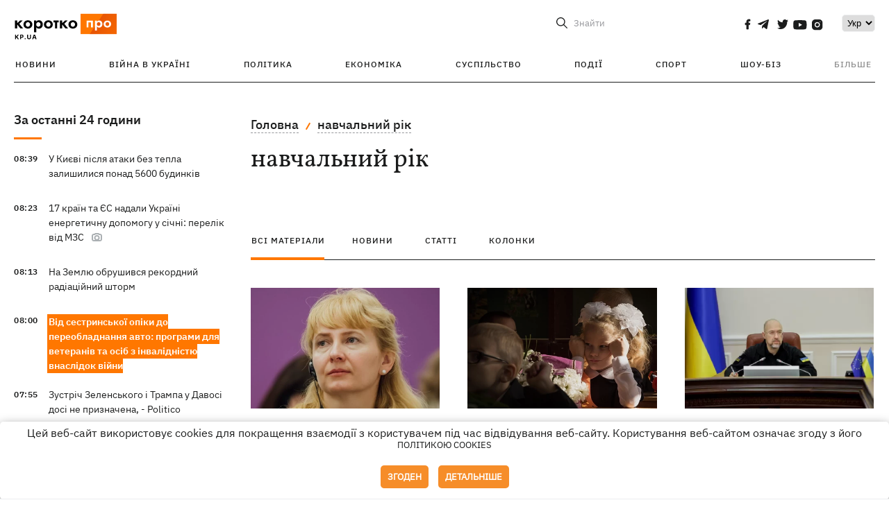

--- FILE ---
content_type: text/html; charset=UTF-8
request_url: https://kp.ua/ua/tag/3673/
body_size: 15902
content:
<!DOCTYPE html>
<html lang="uk">
            <head>
    <meta charset="UTF-8">
    <meta http-equiv="X-UA-Compatible" content="IE=edge">
    <meta name="viewport" content="width=device-width, initial-scale=1">
    <meta name="iua-site-verification" content="a1ffdeb377e59db8d563549272b66c43" />

    
        <title>навчальний рік. Всі публікації по темі навчальний рік на KP.UA</title>    <meta name="description" content="Актуальні публікації по темі навчальний рік. Стрічка всіх публікацій по тегу навчальний рік на kp.ua" class="js-meta" />        
    
                                        
                <link rel="canonical" href="https://kp.ua/ua/tag/3673/"><link rel="alternate" href="https://kp.ua/ua/tag/3673/" hreflang="uk-UA" />        
                <link rel="alternate" href="https://kp.ua/tag/3673/" hreflang="ru-UA">
        
                    
        
                
            
    <meta property='og:type' content='website'/>

<meta property='og:title' content="навчальний рік. Всі публікації по темі навчальний рік на KP.UA"/>
<meta name='twitter:title' content="навчальний рік. Всі публікації по темі навчальний рік на KP.UA">
    <meta property='og:description' content="Актуальні публікації по темі навчальний рік. Стрічка всіх публікацій по тегу навчальний рік на kp.ua"/>
    <meta name='twitter:description' content="Актуальні публікації по темі навчальний рік. Стрічка всіх публікацій по тегу навчальний рік на kp.ua">
<meta property="og:url" content="https://kp.ua/ua/tag" />
<meta property='og:site_name' content='KP.UA'/>
<meta name='twitter:card' content='summary_large_image'>
<meta name='twitter:site' content='@kp_ukraine'>
<meta name='twitter:creator' content='@kp_ukraine'>            
    <link rel="apple-touch-icon" sizes="180x180" href="/user/favicon/apple-touch-icon.png">
    <link rel="icon" type="image/png" sizes="192x192"  href="/user/favicon/android-chrome-192x192.png">
    <link rel="icon" type="image/png" sizes="512x512" href="/user/favicon/android-chrome-512x512.png">
    <link rel="icon" type="image/png" sizes="32x32" href="/user/favicon/favicon-32x32.png">
    <link rel="icon" type="image/png" sizes="16x16" href="/user/favicon/favicon-16x16.png">
    <link rel="icon" type="image/png" sizes="150x150" href="/user/favicon/mstile-150x150.png">
    <link rel="manifest" href="/user/favicon/site.webmanifest">


    <link rel="preload" href='/user/css/reset.css' as="style"/>
    <link rel="preload" href='/user/css/bn_membrana.css' as="style"/>
    <link rel="preload" href='/user/css/main-new-v7.css' as="style"/>
    <link rel="preload" href='/user/css/fix-v35.css' as="style"/>

    <link rel="stylesheet" href="/user/css/reset.css">
    <link rel="stylesheet" href='/user/css/bn_membrana.css'>
    <link rel="stylesheet" href="/user/css/main-new-v7.css">
    <link rel="stylesheet" href="/user/css/fix-v35.css">
        <script>
        function loadScripts() {
            var script1 = document.createElement('script');
            script1.src = "https://securepubads.g.doubleclick.net/tag/js/gpt.js";
            script1.async = true;
            document.head.appendChild(script1);

            var script2 = document.createElement('script');
            script2.src = "https://cdn.membrana.media/kpu/ym.js";
            script2.async = true;
            document.head.appendChild(script2);
        }
       setTimeout(loadScripts, 4500);
    </script>

    <script>
        window.yieldMasterCmd = window.yieldMasterCmd || [];
        window.yieldMasterCmd.push(function() {
            window.yieldMaster.init({
                pageVersionAutodetect: true
            });
        });
    </script>

    <script src="/user/js/kp_async_actions.js"></script>

    
    <script>
        var loadsrcscache = [];
        load_srcs = function(sources, callback) {
            loadsrcscache.push([sources, callback]);
        }
    </script>
   
   
</head>    
    <body>
        <div data-action="banners" data-place="41" data-page="30" class="sunsite_actions"></div>
        <div data-action="banners" data-place="46" data-page="30" class="sunsite_actions"></div>
        <div id="fb-root"></div>
        
        <!-- (C)2000-2014 Gemius SA - gemiusAudience / kp.ua / All -->
        <script type="text/javascript">
        <!--    //--><![CDATA[//><!--
            setTimeout(function() {
            var pp_gemius_identifier = '.WqVVKd0paG9gXEdrhpca2ZWj55NuYLCTbrLa7y1PXv.O7';
            // lines below shouldn't be edited
            function gemius_pending(i) { window[i] = window[i] || function () { var x = window[i + '_pdata'] = window[i + '_pdata'] || []; x[x.length] = arguments; }; };
            gemius_pending('gemius_hit'); gemius_pending('gemius_event'); gemius_pending('pp_gemius_hit'); gemius_pending('pp_gemius_event');
            (function (d, t) {
                try {
                    var gt = d.createElement(t), s = d.getElementsByTagName(t)[0], l = 'http' + ((location.protocol == 'https:') ? 's' : ''); gt.setAttribute('async', 'async');
                    gt.setAttribute('defer', 'defer'); gt.src = l + '://gaua.hit.gemius.pl/xgemius.js'; s.parentNode.insertBefore(gt, s);
                } catch (e) { }
            })(document, 'script');
            }, 3500);
            //--><!]]>
        </script>

        <div class="sbody 2">
                        
            <!-- Google tag (gtag.js) -->
                        <script>
                // Функция для загрузки скрипта Google Tag Manager
                function loadGoogleTag() {
                    var gtagScript = document.createElement('script');
                    gtagScript.src = "https://www.googletagmanager.com/gtag/js?id=G-59YTSG422H";
                    gtagScript.async = true;
                    document.head.appendChild(gtagScript);
                    window.dataLayer = window.dataLayer || [];
                    function gtag() { dataLayer.push(arguments); }
                    gtag('js', new Date());
                    gtag('set', 'linker', {
                        'domains': ['https://kp.ua']
                    });
                    gtag('config', 'G-59YTSG422H');
                }
                setTimeout(loadGoogleTag, 3500); 
            </script>

           
             <!-- Google tag end (gtag.js) -->
                        <script>
                // Функция для загрузки Google Analytics
                function loadGoogleAnalytics() {
                    (function (i, s, o, g, r, a, m) {
                        i['GoogleAnalyticsObject'] = r; i[r] = i[r] || function () {
                            (i[r].q = i[r].q || []).push(arguments)
                        }, i[r].l = 1 * new Date(); a = s.createElement(o),
                        m = s.getElementsByTagName(o)[0]; a.async = 1; a.src = g; m.parentNode.insertBefore(a, m)
                    })(window, document, 'script', 'https://www.google-analytics.com/analytics.js', 'ga');

                    ga('create', 'UA-2065037-1', 'auto');
                    ga('send', 'pageview');
                }

                setTimeout(loadGoogleAnalytics, 3500); 
            </script>
           

            <div id="comments_base_container"></div>
                                                                    <div data-action="banners" data-place="38" data-page="30" class="sunsite_actions"></div>
            

                                                                                                                                                                                                                                                                                                                                                                                                                                                                                                                                                                                                                                                                                                                                                                                                                                                                                                                                                                                                                                                                                                
                                
<header class="header">
    <div class="container">
        <div class="header__top">
            <div class="header__top__item">
                <a href="/ua/" class="header__logo" data-new="1">
                    <img width="155" height="80" src="/user/img/KP-logo_new.svg" alt="header kp logo">
                </a>
                                            </div>
            
            <div class="header__top__item">
                                                                                                                                        
                        
                                                                                                                                                
                        
                                                            
                
                                                                            <span class="lang_change_mobile" data-lset="1" data-link="/tag/3673/"></span>
                                                                                                        
                
                <form id="search-form" action="/ua/search/" class="header__search">
                    <div id="search-btn" class="header__search-btn"> <span>Знайти</span></div>
                    <input id="input-search" name="query" type="search" placeholder="Знайти">
                </form>   

                
                <div class="header__social bl">
                                            <a aria-label="social" class="facebook" href="https://www.facebook.com/kp.kyiv"></a>
                                            <a aria-label="social" class="telegram" href="https://telegram.me/kp_in_ua"></a>
                                            <a aria-label="social" class="twitter" href="https://twitter.com/korotko_pro"></a>
                                            <a aria-label="social" class="youtube" href="https://www.youtube.com/user/KievKp"></a>
                                            <a aria-label="social" class="instagram" href="https://www.instagram.com/korotko__pro/"></a>
                                    </div>

                                                        <div class="header__lang">
                        <label for="selectbox" style="border: none; padding: 0"></label><select aria-label="Select" id="selectbox" class="js-lang-switch">
                                                                                <option data-lset="1" value="/tag/3673/">Ру</option>
                                                                                                    <option data-lset="2" value="#" selected>Укр</option>
                                                
                        </select>
                    </div>
                
                <a class="menu-mob" id="butt1">
                    <input type="checkbox" id="checkbox1" class="checkbox1 visuallyHidden">
                    <label for="checkbox1" id="butt">
                        <div class="hamburger hamburger1">
                            <span class="bar bar1"></span>
                            <span class="bar bar2"></span>
                            <span class="bar bar3"></span>
                            <span class="bar bar4"></span>
                        </div>
                    </label>
                </a>
            </div>
        </div>
        
        <div class="header__mobil" id="menu_mobil" style="display: none">

            <div class="header__mobil__item">
                <div class="header__social">
                                            <a class="instagram" href="https://www.instagram.com/korotko__pro/" aria-label="social"><i class="fa fa-instagram" aria-hidden="true"></i></a>
                                            <a class="twitter" href="https://twitter.com/korotko_pro" aria-label="social"><i class="fa fa-twitter" aria-hidden="true"></i></a>
                                            <a class="facebook" href="https://www.facebook.com/kp.kyiv" aria-label="social"><i class="fa fa-facebook" aria-hidden="true"></i></a>
                                            <a class="telegram" href="https://telegram.me/kp_in_ua" aria-label="social"><i class="fa fa-telegram" aria-hidden="true"></i></a>
                                    </div>
                <div class="header__flex">
                    <div class="header__search">
                        <a href=""><i class="fa fa-search" aria-hidden="true"></i> <span>Знайти</span></a>
                    </div>
                                            <div class="header__lang">
                            <select id="selectbox1" class="js-lang-switch">
                                                                                    <option data-lset="1" value="/tag/3673/">Ру</option>
                                                                                                    <option data-lset="2" value="#" selected>Укр</option>
                                                
                            </select>
                        </div>
                                    </div>
            </div>

            <div class="header__mobil__item">
                <div class="header__mobil__rubric">Рубрики</div>
                                                 <ul>
                                    <li>
                        <a href="/ua/archive/">Новини</a>
                    </li>
                                    <li>
                        <a href="/ua/war-ukraine-2022/">Війна в Україні</a>
                    </li>
                                    <li>
                        <a href="/ua/politics/">Політика</a>
                    </li>
                                    <li>
                        <a href="/ua/economics/">Економіка</a>
                    </li>
                                            </ul>
                    <ul>
                                    <li>
                        <a href="/ua/life/">Суспільство</a>
                    </li>
                                    <li>
                        <a href="/ua/incidents/">Події</a>
                    </li>
                                    <li>
                        <a href="/ua/sport/">Спорт</a>
                    </li>
                                    <li>
                        <a href="/ua/culture/">Шоу-біз</a>
                    </li>
                                            </ul>
                    <ul>
                                    <li>
                        <a href="/ua/press/">Прес-центр</a>
                    </li>
                                                                    	               <li><a href="https://kp.ua/journal/pdf/archive/2022/">Архів номерів</a></li>
            
                                                </ul>
        
                            </div>

            <div class="header__mobil__item">
                <div class="header__mobil__rubric">Спец. теми</div>
                                                <ul>
                                    <li><a href="/ua/tag/6685/">Вакцинація</a></li>
                                    <li><a href="/ua/tag/1221/">Карантин</a></li>
                                    <li><a href="/ua/tag/1728/">Ринок праці</a></li>
                                    <li><a href="/ua/tag/12877/">Інтерв'ю</a></li>
                            </ul>
                    <ul>
                                    <li><a href="/ua/life/ukrainehistory/">Історія</a></li>
                                    <li><a href="/ua/tag/983/">Прогнози і гороскопи</a></li>
                                    <li><a href="/ua/tag/13434/">Спецпроекти</a></li>
                            </ul>
        
                            </div>

            <div class="header__mobil__item about">
                                                    <ul>
                                                    <li><a href="/ua/commercial">Реклама на сайті</a></li>
                                                    <li><a href="/ua/about/">Про нас</a></li>
                                                    <li><a href="/ua/agreements/">Угода з користувачем</a></li>
                                                                    </ul>
                                    <ul>
                                                    <li><a href="/ua/privacy-policy/">Політика конфіденційності</a></li>
                                                                            <li><a href="/ua/cookies-policy/">Політика використання cookies</a></li>
                                            </ul>
                            </div>

            
        </div>

        <div class="header__menu">
            <nav class="header__menu__box">
                <ul class="header__menu__list">
                                                                <li class="header__menu__item ">
                                                <a class="header__menu__link" href="/ua/archive/">Новини</a>
                                            </li>
                                    <li class="header__menu__item ">
                                                <a class="header__menu__link" href="/ua/war-ukraine-2022/">Війна в Україні</a>
                                            </li>
                                    <li class="header__menu__item ">
                                                <a class="header__menu__link" href="/ua/politics/">Політика</a>
                                            </li>
                                    <li class="header__menu__item ">
                                                <a class="header__menu__link" href="/ua/economics/">Економіка</a>
                                            </li>
                                    <li class="header__menu__item ">
                                                <a class="header__menu__link" href="/ua/life/">Суспільство</a>
                                            </li>
                                    <li class="header__menu__item ">
                                                <a class="header__menu__link" href="/ua/incidents/">Події</a>
                                            </li>
                                    <li class="header__menu__item ">
                                                <a class="header__menu__link" href="/ua/sport/">Спорт</a>
                                            </li>
                                    <li class="header__menu__item ">
                                                <a class="header__menu__link" href="/ua/culture/">Шоу-біз</a>
                                            </li>
                
                    
                                            <li id ='menu__show' class="header__menu__item">
                            <a class="header__menu__link" href="#">Більше</a>
                        </li>
                        <div id="menu-hidden" class="header__menu__hidden">
                            <ul class="header__menu__list">
                                                    <li class="header__menu__item">
                        <a class="header__menu__link" href="/ua/press/">Прес-центр</a>
                    </li>
                                <li class="header__menu__item">
                    <a class="header__menu__link" href="https://kp.ua/journal/pdf/archive/2022/">Архів номерів</a>
                </li>
            
                            </ul>
                        </div>
                                    </ul>
            </nav>
        </div>

    </div>
    </header>

<style>

    @media (max-width: 567px){
       .js-append-news.height .stream_mob_prj_banner .sunsite_actions[data-place="77"]{
        min-height: 308px;
       }
       .face iframe{
            width: 100%;
        }
    }
    
</style>
            <div class="container">
            <div class="content content__flex">
    <div class="content__base content-two">
        <div class="content__flex">
            <div class="content__news hide">
                
                                                                                                                                                                                                                                                                                                                                                                                                                                                                                                                                                                                                                                                                                                                                                                                                                                                                                                                                                                                                                                                                                                                                                                                                                                                                                                                                                                                                                                                                                                                                                                                                                                                                                                                    

                


    <div class="banner_project">
        <div data-action="banners" data-place="42" data-page="30" class="sunsite_actions"></div>
    </div>
<div class="content__news__box scroll">
    <div class="content__news__titles">
                                            <a href="/ua/archive/" class="content__news__title">
            За останні 24 години
        </a>
            </div>
    
            <div class="js-append-news " data-section="all">
                                                                                                                                                                                        <div class="content__news__item ">
                    <span class="content__time ">
                        08:39
                    </span>
                    <span class="content__block-text">
                        <a class="content__news__link" data-edit="724153,2890" href="/ua/incidents/a724153-u-kijevi-pislja-ataki-bez-tepla-zalishilisja-ponad-5600-budinkiv-">У Києві після атаки без тепла залишилися понад 5600 будинків </a>
                                                                                                                    </span>
                </div>
                                                
                <style>
                    @media (min-width: 768px) {
                        .nts-ad[data-ym-ad="KPU_ITC"] {display: none}
                    }
                </style>

                                
                                                                                                                                                                <div class="content__news__item ">
                    <span class="content__time ">
                        08:23
                    </span>
                    <span class="content__block-text">
                        <a class="content__news__link" data-edit="724152,2871" href="/ua/politics/a724152-17-krajin-ta-jes-nadali-ukrajini-enerhetichnu-dopomohu-u-sichni">17 країн та ЄС надали Україні енергетичну допомогу у січні: перелік від МЗС</a>
                                                                            <span class="photo-news"></span>
                                                                                            </span>
                </div>
                                                
                <style>
                    @media (min-width: 768px) {
                        .nts-ad[data-ym-ad="KPU_ITC"] {display: none}
                    }
                </style>

                                
                                                                                                                                                                <div class="content__news__item ">
                    <span class="content__time ">
                        08:13
                    </span>
                    <span class="content__block-text">
                        <a class="content__news__link" data-edit="724151,2898" href="/ua/life/a724151-na-zemlju-obrushivsja-rekordnij-radiatsijnij-shtorm">На Землю обрушився рекордний радіаційний шторм</a>
                                                                                                                    </span>
                </div>
                                                    <div class="stream_mob_prj_banner">
                        <div data-action="banners" data-place="50" data-page="30" class="sunsite_actions"></div>
                    </div>
                                
                <style>
                    @media (min-width: 768px) {
                        .nts-ad[data-ym-ad="KPU_ITC"] {display: none}
                    }
                </style>

                                
                                                                                                                                                                <div class="content__news__item  bgc">
                    <span class="content__time ">
                        08:00
                    </span>
                    <span class="content__block-text">
                        <a class="content__news__link" data-edit="723547,2898" href="/ua/life/a723547-vid-sestrinskoji-opiki-do-pereobladnannja-avto-prohrami-dlja-veteraniv-ta-osib-z-invalidnistju-vnaslidok-vijni">Від сестринської опіки до переобладнання авто: програми для ветеранів та осіб з інвалідністю внаслідок війни</a>
                                                                                                                    </span>
                </div>
                                                
                <style>
                    @media (min-width: 768px) {
                        .nts-ad[data-ym-ad="KPU_ITC"] {display: none}
                    }
                </style>

                                
                                                                                                                                                                <div class="content__news__item ">
                    <span class="content__time ">
                        07:55
                    </span>
                    <span class="content__block-text">
                        <a class="content__news__link" data-edit="724150,2871" href="/ua/politics/a724150-zustrich-zelenskoho-i-trampa-u-davosi-dosi-ne-priznachena-politico">Зустріч Зеленського і Трампа у Давосі досі не призначена, - Politico</a>
                                                                                                                    </span>
                </div>
                                                
                <style>
                    @media (min-width: 768px) {
                        .nts-ad[data-ym-ad="KPU_ITC"] {display: none}
                    }
                </style>

                                
                                                                                                                                                                <div class="content__news__item ">
                    <span class="content__time ">
                        07:28
                    </span>
                    <span class="content__block-text">
                        <a class="content__news__link" data-edit="724149,2898" href="/ua/life/a724149-viluchennja-4-ditej-z-rodini-v-irpini-cherez-pohane-zhitlo-u-sotssluzhbi-nadali-rozjasnennja">Вилучення 4 дітей з родини в Ірпіні через погане житло, - у соцслужбі надали роз’яснення</a>
                                                                                                                    </span>
                </div>
                                                
                <style>
                    @media (min-width: 768px) {
                        .nts-ad[data-ym-ad="KPU_ITC"] {display: none}
                    }
                </style>

                                    <div class="stream_mob_prj_banner">
                        <div data-action="banners" data-place="77" data-page="30" class="sunsite_actions"></div>
                    </div>
                                
                                                                                                                                                                <div class="content__news__item  bgc">
                    <span class="content__time ">
                        07:00
                    </span>
                    <span class="content__block-text">
                        <a class="content__news__link" data-edit="724126,2871" href="/ua/politics/a724126-roman-bezsmertnij-na-tli-hrenlandiji-ukrajina-lanka-shcho-utrimuje-dialoh-jevropi-ta-ssha">Роман Безсмертний: На тлі Гренландії Україна - ланка, що утримує діалог Європи та США</a>
                                                                            <span class="photo-news"></span>
                                                                                            </span>
                </div>
                                                
                <style>
                    @media (min-width: 768px) {
                        .nts-ad[data-ym-ad="KPU_ITC"] {display: none}
                    }
                </style>

                                
                                                                                                                                                                <div class="content__news__item ">
                    <span class="content__time ">
                        06:58
                    </span>
                    <span class="content__block-text">
                        <a class="content__news__link" data-edit="724148,2898" href="/ua/life/a724148-vnochi-ukrajintsi-miluvalis-poljarnim-sjajvom-v-jakikh-rehionakh-joho-bulo-vidno">Вночі українці милувались полярним сяйвом – в яких регіонах його було видно</a>
                                                                                                                    </span>
                </div>
                                                
                <style>
                    @media (min-width: 768px) {
                        .nts-ad[data-ym-ad="KPU_ITC"] {display: none}
                    }
                </style>

                                
                                                                                                                                                                <div class="content__news__item ">
                    <span class="content__time ">
                        06:32
                    </span>
                    <span class="content__block-text">
                        <a class="content__news__link" data-edit="724147,2890" href="/ua/incidents/a724147-rosijani-atakuvali-kijiv-je-pereboji-zi-svitlom-i-vodoju-zmineno-rukh-potjahiv-metro">Росіяни атакували Київ: є перебої зі світлом і водою, змінено рух потягів метро</a>
                                                                                                                    </span>
                </div>
                                                
                <style>
                    @media (min-width: 768px) {
                        .nts-ad[data-ym-ad="KPU_ITC"] {display: none}
                    }
                </style>

                                
                                                                                                                    <div class="content__news__item date">19 сiчня</div>
                                                                                <div class="content__news__item  bold">
                    <span class="content__time ">
                        21:43
                    </span>
                    <span class="content__block-text">
                        <a class="content__news__link" data-edit="724146,2871" href="/ua/politics/a724146-rosija-vzhe-pidhotuvalasja-do-masovanoho-udaru-zelenskij-zaklikav-ne-ihnoruvati-sihnali-trivohi">Росія вже підготувалася до масованого удару – Зеленський закликав не ігнорувати сигнали тривоги </a>
                                                    <span class="youtube-news"></span>
                                                                                                                    </span>
                </div>
                                                
                <style>
                    @media (min-width: 768px) {
                        .nts-ad[data-ym-ad="KPU_ITC"] {display: none}
                    }
                </style>

                                
                                                                                                                                                                <div class="content__news__item ">
                    <span class="content__time ">
                        21:14
                    </span>
                    <span class="content__block-text">
                        <a class="content__news__link" data-edit="724144,2890" href="/ua/incidents/a724144-v-ukrajini-rozhortajut-oporni-punkti-nezlamnosti-zi-spalnimi-mistsjami-ta-zapasom-resursiv"> В Україні розгортають опорні пункти незламності зі спальними місцями та запасом ресурсів</a>
                                                                                                                    </span>
                </div>
                                                
                <style>
                    @media (min-width: 768px) {
                        .nts-ad[data-ym-ad="KPU_ITC"] {display: none}
                    }
                </style>

                                
                                                                                                                                                                <div class="content__news__item  bold">
                    <span class="content__time ">
                        20:56
                    </span>
                    <span class="content__block-text">
                        <a class="content__news__link" data-edit="724143,2890" href="/ua/incidents/a724143-zsu-vzjali-v-polon-rosijanina-jakij-vinnij-u-rozstrili-ukrajinskikh-polonenikh-na-kurshchini">ЗСУ взяли в полон росіянина, який винний у розстрілі українських полонених на Курщині </a>
                                                                                                                    </span>
                </div>
                                                
                <style>
                    @media (min-width: 768px) {
                        .nts-ad[data-ym-ad="KPU_ITC"] {display: none}
                    }
                </style>

                                
                    </div>
    </div>

    <style>
        .nts-ad-h100 {min-height: 100px} 
        @media (min-width: 700px) { 
            .nts-ad[data-ym-ad="KPU_BTC_1"] {display: none} 
        }
    </style>

    <div class="stream_mob_prj_banner">
        <div data-action="banners" data-place="78" data-page="30" class="sunsite_actions"></div>
    </div>

    <a href="/ua/archive/" class="content__news__load">Завантажити ще</a>


    <div class="js-sb-container">
        <div class="banner1 js-sdb">
                        <div data-action="banners" data-place="67" data-page="30" class="sunsite_actions"></div>
        </div>
    </div>

    <script>
        load_srcs(['/user/js/kp-app.js'], function() {let scrollBlock = document.querySelector('.js-sdb');if(scrollBlock) {let newsFeedBtn = document.querySelector('.content__news__load');function setScrollBlock() {if(window.innerWidth > 992) {let blockBounds = newsFeedBtn.getBoundingClientRect();if(blockBounds.top <= 0 && scrollBlock.style.position !== 'fixed') {scrollBlock.style.position = 'fixed';scrollBlock.style.zIndex = '500';scrollBlock.style.top = '150px';}if(blockBounds.top >= 0 && scrollBlock.style.position === 'fixed') {scrollBlock.style.position = '';scrollBlock.style.zIndex = '';scrollBlock.style.top = '';}}}if(document.querySelector('.content__news').clientHeight > 1450) {window.addEventListener('scroll', setScrollBlock);window.addEventListener('resize', setScrollBlock);}}});
    </script>

<script>load_srcs(['/user/js/kp-app.js'], function() {let mainstream = document.querySelector('.js-append-news');let mtpage = 2;let mtblocked = false;let months = {};let lastdate = '2026-1-19';months['1'] = 'сiчня';months['2'] = 'лютого';months['3'] = 'березня';months['4'] = 'квiтня';months['5'] = 'травня';months['6'] = 'червня';months['7'] = 'липня';months['8'] = 'серпня';months['9'] = 'вересня';months['10'] = 'жовтня';months['11'] = 'листопада';months['12'] = 'грудня';if(mainstream) {mainstream.addEventListener('wheel', function(e) {if(this.scrollTop >= ((this.scrollHeight - this.clientHeight) - 250)&& (e.detail > 0 || e.wheelDelta < 0)&& !mtblocked) {mtblocked = true;ajax.get(lang + '/actions/ajax_mainstream',{ 'page' : mtpage, 'section' : this.dataset.section },function(data) {data = JSON.parse(data);data = data.ajax_mainstream;mtpage++;if(data.success) {mtblocked = false;let list = data.list;for(let day in list) {if(day != lastdate) {let dt = day.split('-');let mnt = months[dt[1]];let dname = dt[2];mainstream.append(fromHTML( `<div class="content__news__item date">${dname + ' ' + mnt}</div>`));lastdate = day;}list[day].forEach(function(el, idx) {let timeH = `<span class="content__time">${el.time}</span>`;if(el.classes.includes('notice')) {timeH =  `<span class="content__time notice">${el.time}</span>`;let idx = el.classes.indexOf('notice');delete el.classes[idx];}let updatedH = '';if(el.classes.includes('updated')) {updatedH =  `<span class="obn-news">[оновлюється]</span>`;let idx = el.classes.indexOf('updated');delete el.classes[idx];}let typH = '';if(el.types.length > 0) {for(let tp in el.types) {typH += `<span class="${el.types[tp]}"></span>`;}}mainstream.append(fromHTML(`<div class="content__news__item ${el.classes.join(' ')}">${timeH}<span class="content__block-text"><a class="content__news__link" data-edit="${el.absnum},${el.ctg}" href="${el.url}">${el.title}</a>${typH}${updatedH}</span></div>`));});if(typeof sunsiteRedactor == 'function'){sunsiteRedactor();}}}});}});}});</script>            </div>
            <div class="content__main rubric tegs">
                <div class="news__block">
                    <ul class="breadcrumb">
                        <li><a href="/ua">Головна</a></li>
                                                <li><a href="/ua/tag/3673/">навчальний рік</a></li>
                    </ul>

                    <div class="content__title">
                        <h1>навчальний рік</h1>
                    </div>

                                        
                                    </div>

                <div class="tabs tabs-tegs">
                    <a class="tabs-link active" href="/ua/tag/3673/">всі матеріали</a>
                    <a class="tabs-link " href="/ua/tag/news/3673/">новини</a>
                    <a class="tabs-link " href="/ua/tag/articles/3673/">статті</a>
                    <a class="tabs-link " href="/ua/tag/columns/3673/">колонки</a>

                    <div class="tabs-tegs__item">
                        <div  class="content__box economics">
                                                                                                                                                        <div class="content__tile ">
            
    <a href="/ua/life/a719637-osvitnij-ombudsmen-zaklikala-zmodeljuvati-rizni-stsenariji-navchannja-v-umovakh-vidsutnosti-svitla-ta-opalennja" class="content__tile-img sunsite_actions " data-action="articles_views" data-absnum="719637">
                    <img srcset="[data-uri] 100w" data-srcset="/img/article/7196/37_tn2-v1760946073.webp 100w" src="/img/article/7196/37_tn2-v1760946073.webp" alt="Потрібні сценарії навчання без світла та опалення, - освітній омбудсмен">
                <span class="counter views views_hide">0</span>
    </a>

    <div class="content__tile-info">
        <div class="content__tile-top">
            <span class="content__tile-date">20 жовтня 2025</span>
                        <a href="/ua/life/" class="content__tile-type">Суспільство</a>
        </div>
        <a href="/ua/life/a719637-osvitnij-ombudsmen-zaklikala-zmodeljuvati-rizni-stsenariji-navchannja-v-umovakh-vidsutnosti-svitla-ta-opalennja" data-edit="719637,2898" class="content__tile-title">Потрібні сценарії навчання без світла та опалення, - освітній омбудсмен</a>
    </div>

    <a class="mark" href="/ua/life/">Суспільство</a>
</div>                                                                    <div class="content__tile ">
            
    <a href="/ua/life/a716334-urjad-viznachiv-dati-pochatku-ta-zakinchennja-navchalnoho-roku-u-shkolakh" class="content__tile-img sunsite_actions " data-action="articles_views" data-absnum="716334">
                    <img srcset="[data-uri] 100w" data-srcset="/img/article/7163/34_tn2-v1755708152.webp 100w" src="/img/article/7163/34_tn2-v1755708152.webp" alt="Уряд визначив дати початку та закінчення навчального року в школах ">
                <span class="counter views views_hide">0</span>
    </a>

    <div class="content__tile-info">
        <div class="content__tile-top">
            <span class="content__tile-date">20 серпня 2025</span>
                        <a href="/ua/life/" class="content__tile-type">Суспільство</a>
        </div>
        <a href="/ua/life/a716334-urjad-viznachiv-dati-pochatku-ta-zakinchennja-navchalnoho-roku-u-shkolakh" data-edit="716334,2898" class="content__tile-title">Уряд визначив дати початку та закінчення навчального року в школах </a>
    </div>

    <a class="mark" href="/ua/life/">Суспільство</a>
</div>                                                                    <div class="content__tile ">
            
    <a href="/ua/life/a696362-denis-shmihal-nazvav-pjat-stratehichnikh-osvitnikh-naprjamkiv" class="content__tile-img sunsite_actions " data-action="articles_views" data-absnum="696362">
                    <img srcset="[data-uri] 100w" data-srcset="/img/article/6963/62_tn2-v1725357990.webp 100w" src="/img/article/6963/62_tn2-v1725357990.webp" alt="Денис Шмигаль назвав п'ять стратегічних освітніх напрямків">
                <span class="counter views views_hide">0</span>
    </a>

    <div class="content__tile-info">
        <div class="content__tile-top">
            <span class="content__tile-date">3 вересня 2024</span>
                        <a href="/ua/life/" class="content__tile-type">Суспільство</a>
        </div>
        <a href="/ua/life/a696362-denis-shmihal-nazvav-pjat-stratehichnikh-osvitnikh-naprjamkiv" data-edit="696362,2898" class="content__tile-title">Денис Шмигаль назвав п'ять стратегічних освітніх напрямків</a>
    </div>

    <a class="mark" href="/ua/life/">Суспільство</a>
</div>                                                                    <div class="content__tile ">
            
    <a href="/ua/politics/a696363-shkoljari-do-jakikh-prijshov-klichko-pereplutali-joho-z-zelenskim" class="content__tile-img sunsite_actions " data-action="articles_views" data-absnum="696363">
                    <img srcset="[data-uri] 100w" data-srcset="/img/article/6963/63_tn2-v1725357746.webp 100w" src="/img/article/6963/63_tn2-v1725357746.webp" alt="Школярі, до яких прийшов Кличко, переплутали його із Зеленським">
                <span class="counter views views_hide">0</span>
    </a>

    <div class="content__tile-info">
        <div class="content__tile-top">
            <span class="content__tile-date">3 вересня 2024</span>
                        <a href="/ua/politics/" class="content__tile-type">Політика</a>
        </div>
        <a href="/ua/politics/a696363-shkoljari-do-jakikh-prijshov-klichko-pereplutali-joho-z-zelenskim" data-edit="696363,2871" class="content__tile-title">Школярі, до яких прийшов Кличко, переплутали його із Зеленським</a>
    </div>

    <a class="mark" href="/ua/politics/">Політика</a>
</div>                                                                    <div class="content__tile ">
            
    <a href="/ua/politics/a696316-zelenskij-u-pershij-den-navchalnoho-roku-vidvidav-zaporizhzhja-razom-z-premjerom-niderlandiv" class="content__tile-img sunsite_actions " data-action="articles_views" data-absnum="696316">
                    <img srcset="[data-uri] 100w" data-srcset="/img/article/6963/16_tn2-v1725284139.webp 100w" src="/img/article/6963/16_tn2-v1725284139.webp" alt="Зеленський у перший день навчального року відвідав Запоріжжя разом із прем’єром Нідерландів">
                <span class="counter views views_hide">0</span>
    </a>

    <div class="content__tile-info">
        <div class="content__tile-top">
            <span class="content__tile-date">2 вересня 2024</span>
                        <a href="/ua/politics/" class="content__tile-type">Політика</a>
        </div>
        <a href="/ua/politics/a696316-zelenskij-u-pershij-den-navchalnoho-roku-vidvidav-zaporizhzhja-razom-z-premjerom-niderlandiv" data-edit="696316,2871" class="content__tile-title">Зеленський у перший день навчального року відвідав Запоріжжя разом із прем’єром Нідерландів</a>
    </div>

    <a class="mark" href="/ua/politics/">Політика</a>
</div>                                                                    <div class="content__tile ">
            
    <a href="/ua/life/a695922-jaki-shkilni-shchodenniki-u-trendi-vid-patriotichnikh-do-korejskikh-hurtiv" class="content__tile-img sunsite_actions " data-action="articles_views" data-absnum="695922">
                    <img srcset="[data-uri] 100w" data-srcset="/img/article/6959/22_tn2-v1724673620.webp 100w" src="/img/article/6959/22_tn2-v1724673620.webp" alt="Які шкільні щоденники у тренді? Від патріотичних до корейських гуртів">
                <span class="counter views views_hide">0</span>
    </a>

    <div class="content__tile-info">
        <div class="content__tile-top">
            <span class="content__tile-date">28 серпня 2024</span>
                        <a href="/ua/life/" class="content__tile-type">Суспільство</a>
        </div>
        <a href="/ua/life/a695922-jaki-shkilni-shchodenniki-u-trendi-vid-patriotichnikh-do-korejskikh-hurtiv" data-edit="695922,2898" class="content__tile-title">Які шкільні щоденники у тренді? Від патріотичних до корейських гуртів</a>
    </div>

    <a class="mark" href="/ua/life/">Суспільство</a>
</div>                                                                    <div class="content__tile ">
            
    <a href="/ua/life/a696044-u-kijevi-novij-navchalnij-rik-projde-maksimalno-v-ochnomu-formati-klichko" class="content__tile-img sunsite_actions " data-action="articles_views" data-absnum="696044">
                    <img srcset="[data-uri] 100w" data-srcset="/img/article/6960/44_tn2-v1724838867.webp 100w" src="/img/article/6960/44_tn2-v1724838867.webp" alt="У Києві новий навчальний рік пройде “максимально в очному форматі”, - Кличко">
                <span class="counter views views_hide">0</span>
    </a>

    <div class="content__tile-info">
        <div class="content__tile-top">
            <span class="content__tile-date">28 серпня 2024</span>
                        <a href="/ua/life/" class="content__tile-type">Суспільство</a>
        </div>
        <a href="/ua/life/a696044-u-kijevi-novij-navchalnij-rik-projde-maksimalno-v-ochnomu-formati-klichko" data-edit="696044,2898" class="content__tile-title">У Києві новий навчальний рік пройде “максимально в очному форматі”, - Кличко</a>
    </div>

    <a class="mark" href="/ua/life/">Суспільство</a>
</div>                                                                    <div class="content__tile ">
            
    <a href="/ua/life/a695924-mon-rekomenduvalo-prisvjatiti-pershij-urok-10-richchju-ilovajskoji-trahediji" class="content__tile-img sunsite_actions " data-action="articles_views" data-absnum="695924">
                    <img srcset="[data-uri] 100w" data-srcset="/img/article/6959/24_tn2-v1724675417.webp 100w" src="/img/article/6959/24_tn2-v1724675417.webp" alt="МОН рекомендувало присвятити перший урок 10-річчю Іловайської трагедії">
                <span class="counter views views_hide">0</span>
    </a>

    <div class="content__tile-info">
        <div class="content__tile-top">
            <span class="content__tile-date">26 серпня 2024</span>
                        <a href="/ua/life/" class="content__tile-type">Суспільство</a>
        </div>
        <a href="/ua/life/a695924-mon-rekomenduvalo-prisvjatiti-pershij-urok-10-richchju-ilovajskoji-trahediji" data-edit="695924,2898" class="content__tile-title">МОН рекомендувало присвятити перший урок 10-річчю Іловайської трагедії</a>
    </div>

    <a class="mark" href="/ua/life/">Суспільство</a>
</div>                                                                    <div class="content__tile ">
            
    <a href="/ua/life/a695365-u-kmda-rozpovili-jak-trivatime-navchalnij-rik-u-stolichnikh-shkolakh" class="content__tile-img sunsite_actions " data-action="articles_views" data-absnum="695365">
                    <img srcset="[data-uri] 100w" data-srcset="/img/article/6953/65_tn2-v1723729039.webp 100w" src="/img/article/6953/65_tn2-v1723729039.webp" alt="У КМДА розповіли, як проходитиме навчальний рік у столичних школах">
                <span class="counter views views_hide">0</span>
    </a>

    <div class="content__tile-info">
        <div class="content__tile-top">
            <span class="content__tile-date">15 серпня 2024</span>
                        <a href="/ua/life/" class="content__tile-type">Суспільство</a>
        </div>
        <a href="/ua/life/a695365-u-kmda-rozpovili-jak-trivatime-navchalnij-rik-u-stolichnikh-shkolakh" data-edit="695365,2898" class="content__tile-title">У КМДА розповіли, як проходитиме навчальний рік у столичних школах</a>
    </div>

    <a class="mark" href="/ua/life/">Суспільство</a>
</div>                                                                    <div class="content__tile ">
            
    <a href="/ua/politics/a695262-kabmin-zatverdiv-vimohi-dlja-zakhishchenikh-prostoriv-v-shkolakh" class="content__tile-img sunsite_actions " data-action="articles_views" data-absnum="695262">
                    <img srcset="[data-uri] 100w" data-srcset="/img/article/6952/62_tn2-v1723567288.webp 100w" src="/img/article/6952/62_tn2-v1723567288.webp" alt="Кабмін затвердив вимоги для захищених просторів у школах">
                <span class="counter views views_hide">0</span>
    </a>

    <div class="content__tile-info">
        <div class="content__tile-top">
            <span class="content__tile-date">13 серпня 2024</span>
                        <a href="/ua/politics/" class="content__tile-type">Політика</a>
        </div>
        <a href="/ua/politics/a695262-kabmin-zatverdiv-vimohi-dlja-zakhishchenikh-prostoriv-v-shkolakh" data-edit="695262,2871" class="content__tile-title">Кабмін затвердив вимоги для захищених просторів у школах</a>
    </div>

    <a class="mark" href="/ua/politics/">Політика</a>
</div>                                                                    <div class="content__tile ">
            
    <a href="/ua/life/a694095-u-lvovi-skasovujut-pochatok-navchalnoho-roku-19-serpnja" class="content__tile-img sunsite_actions " data-action="articles_views" data-absnum="694095">
                    <img srcset="[data-uri] 100w" data-srcset="/img/article/6940/95_tn2-v1721819382.webp 100w" src="/img/article/6940/95_tn2-v1721819382.webp" alt="Мер Львова відмовився від ідеї розпочати навчальний рік 19 серпня">
                <span class="counter views views_hide">0</span>
    </a>

    <div class="content__tile-info">
        <div class="content__tile-top">
            <span class="content__tile-date">24 липня 2024</span>
                        <a href="/ua/life/" class="content__tile-type">Суспільство</a>
        </div>
        <a href="/ua/life/a694095-u-lvovi-skasovujut-pochatok-navchalnoho-roku-19-serpnja" data-edit="694095,2898" class="content__tile-title">Мер Львова відмовився від ідеї розпочати навчальний рік 19 серпня</a>
    </div>

    <a class="mark" href="/ua/life/">Суспільство</a>
</div>                                                                    <div class="content__tile ">
            
    <a href="/ua/life/a694062-u-mon-rozjasnili-jak-ukrajinski-shkoli-viznachatimut-trivalist-navchalnoho-roku" class="content__tile-img sunsite_actions " data-action="articles_views" data-absnum="694062">
                    <img srcset="[data-uri] 100w" data-srcset="/img/article/6940/62_tn2-v1721760318.webp 100w" src="/img/article/6940/62_tn2-v1721760318.webp" alt="У МОН роз'яснили, як українські школи визначатимуть тривалість навчального року">
                <span class="counter views views_hide">0</span>
    </a>

    <div class="content__tile-info">
        <div class="content__tile-top">
            <span class="content__tile-date">23 липня 2024</span>
                        <a href="/ua/life/" class="content__tile-type">Суспільство</a>
        </div>
        <a href="/ua/life/a694062-u-mon-rozjasnili-jak-ukrajinski-shkoli-viznachatimut-trivalist-navchalnoho-roku" data-edit="694062,2898" class="content__tile-title">У МОН роз'яснили, як українські школи визначатимуть тривалість навчального року</a>
    </div>

    <a class="mark" href="/ua/life/">Суспільство</a>
</div>                                                                    <div class="content__tile ">
            
    <a href="/ua/life/a694031-kabmin-viznachiv-pochatok-ta-kinets-navchalnoho-roku-2024-2025-roku" class="content__tile-img sunsite_actions " data-action="articles_views" data-absnum="694031">
                    <img srcset="[data-uri] 100w" data-srcset="/img/article/6940/31_tn2-v1721731096.webp 100w" src="/img/article/6940/31_tn2-v1721731096.webp" alt="Кабмін визначив початок та кінець навчального року-2024/2025">
                <span class="counter views views_hide">0</span>
    </a>

    <div class="content__tile-info">
        <div class="content__tile-top">
            <span class="content__tile-date">23 липня 2024</span>
                        <a href="/ua/life/" class="content__tile-type">Суспільство</a>
        </div>
        <a href="/ua/life/a694031-kabmin-viznachiv-pochatok-ta-kinets-navchalnoho-roku-2024-2025-roku" data-edit="694031,2898" class="content__tile-title">Кабмін визначив початок та кінець навчального року-2024/2025</a>
    </div>

    <a class="mark" href="/ua/life/">Суспільство</a>
</div>                                                                    <div class="content__tile ">
            
    <a href="/ua/life/a693733-u-lvovi-ne-vidmovljatimutsja-vid-pochatku-navchalnoho-roku-v-serpni-popri-zajavu-osvitnoho-ombudsmena" class="content__tile-img sunsite_actions " data-action="articles_views" data-absnum="693733">
                    <img srcset="[data-uri] 100w" data-srcset="/img/article/6937/33_tn2-v1721286350.webp 100w" src="/img/article/6937/33_tn2-v1721286350.webp" alt="У Львові не відмовляються від навчального року із серпня, незважаючи на заяву омбудсмена">
                <span class="counter views views_hide">0</span>
    </a>

    <div class="content__tile-info">
        <div class="content__tile-top">
            <span class="content__tile-date">18 липня 2024</span>
                        <a href="/ua/life/" class="content__tile-type">Суспільство</a>
        </div>
        <a href="/ua/life/a693733-u-lvovi-ne-vidmovljatimutsja-vid-pochatku-navchalnoho-roku-v-serpni-popri-zajavu-osvitnoho-ombudsmena" data-edit="693733,2898" class="content__tile-title">У Львові не відмовляються від навчального року із серпня, незважаючи на заяву омбудсмена</a>
    </div>

    <a class="mark" href="/ua/life/">Суспільство</a>
</div>                                                                    <div class="content__tile ">
            
    <a href="/ua/life/a690551-mon-rekomenduje-rozpochati-nastupnij-navchalnij-rik-u-seredini-serpnja-a-suboti-zrobiti-robochimi" class="content__tile-img sunsite_actions " data-action="articles_views" data-absnum="690551">
                    <img srcset="[data-uri] 100w" data-srcset="/img/article/6905/51_tn2-v1716289247.webp 100w" src="/img/article/6905/51_tn2-v1716289247.webp" alt="МОН рекомендує розпочати навчальний рік у серпні і навчатись по суботах">
                <span class="counter views views_hide">0</span>
    </a>

    <div class="content__tile-info">
        <div class="content__tile-top">
            <span class="content__tile-date">21 травня 2024</span>
                        <a href="/ua/life/" class="content__tile-type">Суспільство</a>
        </div>
        <a href="/ua/life/a690551-mon-rekomenduje-rozpochati-nastupnij-navchalnij-rik-u-seredini-serpnja-a-suboti-zrobiti-robochimi" data-edit="690551,2898" class="content__tile-title">МОН рекомендує розпочати навчальний рік у серпні і навчатись по суботах</a>
    </div>

    <a class="mark" href="/ua/life/">Суспільство</a>
</div>                                                                    <div class="content__tile ">
            
    <a href="/ua/life/a675791-u-kharkovi-svjato-pershoho-dzvonika-proveli-u-pidzemnomu-perekhodi" class="content__tile-img sunsite_actions " data-action="articles_views" data-absnum="675791">
                    <img srcset="[data-uri] 100w" data-srcset="/img/article/6757/91_tn2-v1693571158.webp 100w" src="/img/article/6757/91_tn2-v1693571158.webp" alt="У Харкові День знань провели у підземному переході">
                <span class="counter views views_hide">0</span>
    </a>

    <div class="content__tile-info">
        <div class="content__tile-top">
            <span class="content__tile-date">1 вересня 2023</span>
                        <a href="/ua/life/" class="content__tile-type">Суспільство</a>
        </div>
        <a href="/ua/life/a675791-u-kharkovi-svjato-pershoho-dzvonika-proveli-u-pidzemnomu-perekhodi" data-edit="675791,2898" class="content__tile-title">У Харкові День знань провели у підземному переході</a>
    </div>

    <a class="mark" href="/ua/life/">Суспільство</a>
</div>                                                                    <div class="content__tile ">
            
    <a href="/ua/life/a675639-novi-pidruchniki-otrimajut-lishe-uchni-5-ta-6-klasiv-na-inshikh-u-minosviti-nemaje-koshtiv" class="content__tile-img sunsite_actions " data-action="articles_views" data-absnum="675639">
                    <img srcset="[data-uri] 100w" data-srcset="/img/article/6756/39_tn2-v1693327433.webp 100w" src="/img/article/6756/39_tn2-v1693327433.webp" alt="Нові підручники отримають лише учні 5-х та 6-х класів, на інші у Міносвіти немає коштів">
                <span class="counter views views_hide">0</span>
    </a>

    <div class="content__tile-info">
        <div class="content__tile-top">
            <span class="content__tile-date">29 серпня 2023</span>
                        <a href="/ua/life/" class="content__tile-type">Суспільство</a>
        </div>
        <a href="/ua/life/a675639-novi-pidruchniki-otrimajut-lishe-uchni-5-ta-6-klasiv-na-inshikh-u-minosviti-nemaje-koshtiv" data-edit="675639,2898" class="content__tile-title">Нові підручники отримають лише учні 5-х та 6-х класів, на інші у Міносвіти немає коштів</a>
    </div>

    <a class="mark" href="/ua/life/">Суспільство</a>
</div>                                                                    <div class="content__tile ">
            
    <a href="/ua/life/a675615-240-tisjach-shkoljariv-kijeva-budut-navchatis-oflajn" class="content__tile-img sunsite_actions " data-action="articles_views" data-absnum="675615">
                    <img srcset="[data-uri] 100w" data-srcset="/img/article/6756/15_tn2-v1693308998.webp 100w" src="/img/article/6756/15_tn2-v1693308998.webp" alt="240 тисяч школярів Києва будуть навчатись офлайн">
                <span class="counter views views_hide">0</span>
    </a>

    <div class="content__tile-info">
        <div class="content__tile-top">
            <span class="content__tile-date">29 серпня 2023</span>
                        <a href="/ua/life/" class="content__tile-type">Суспільство</a>
        </div>
        <a href="/ua/life/a675615-240-tisjach-shkoljariv-kijeva-budut-navchatis-oflajn" data-edit="675615,2898" class="content__tile-title">240 тисяч школярів Києва будуть навчатись офлайн</a>
    </div>

    <a class="mark" href="/ua/life/">Суспільство</a>
</div>                                                                    <div class="content__tile ">
            
    <a href="/ua/life/a675583-mer-kharkova-pokazav-jak-vihljadatimut-navchalni-klasi-u-metropoliteni" class="content__tile-img sunsite_actions " data-action="articles_views" data-absnum="675583">
                    <img srcset="[data-uri] 100w" data-srcset="/img/article/6755/83_tn2-v1693241872.webp 100w" src="/img/article/6755/83_tn2-v1693241872.webp" alt="Мер Харкова показав, як виглядатимуть навчальні класи у метрополітені">
                <span class="counter views views_hide">0</span>
    </a>

    <div class="content__tile-info">
        <div class="content__tile-top">
            <span class="content__tile-date">28 серпня 2023</span>
                        <a href="/ua/life/" class="content__tile-type">Суспільство</a>
        </div>
        <a href="/ua/life/a675583-mer-kharkova-pokazav-jak-vihljadatimut-navchalni-klasi-u-metropoliteni" data-edit="675583,2898" class="content__tile-title">Мер Харкова показав, як виглядатимуть навчальні класи у метрополітені</a>
    </div>

    <a class="mark" href="/ua/life/">Суспільство</a>
</div>                                                                    <div class="content__tile ">
            
    <a href="/ua/life/a675574-u-mon-rekomendujut-ditsadkam-ne-zaproshuvati-batkiv-na-ditjachi-svjata" class="content__tile-img sunsite_actions " data-action="articles_views" data-absnum="675574">
                    <img srcset="[data-uri] 100w" data-srcset="/img/article/6755/74_tn2-v1693235378.webp 100w" src="/img/article/6755/74_tn2-v1693235378.webp" alt="У МОН рекомендують дитсадкам не запрошувати батьків на дитячі свята">
                <span class="counter views views_hide">0</span>
    </a>

    <div class="content__tile-info">
        <div class="content__tile-top">
            <span class="content__tile-date">28 серпня 2023</span>
                        <a href="/ua/life/" class="content__tile-type">Суспільство</a>
        </div>
        <a href="/ua/life/a675574-u-mon-rekomendujut-ditsadkam-ne-zaproshuvati-batkiv-na-ditjachi-svjata" data-edit="675574,2898" class="content__tile-title">У МОН рекомендують дитсадкам не запрошувати батьків на дитячі свята</a>
    </div>

    <a class="mark" href="/ua/life/">Суспільство</a>
</div>                                                                    <div class="content__tile ">
            
    <a href="/ua/life/a675240-stalo-vidomo-jak-navchatimutsja-kijivski-shkoljari-vprodovzh-roku" class="content__tile-img sunsite_actions " data-action="articles_views" data-absnum="675240">
                    <img srcset="[data-uri] 100w" data-srcset="/img/article/6752/40_tn2-v1692712867.webp 100w" src="/img/article/6752/40_tn2-v1692712867.webp" alt="У Києві навчальний рік у школах триватиме з 1 вересня до 31 травня">
                <span class="counter views views_hide">0</span>
    </a>

    <div class="content__tile-info">
        <div class="content__tile-top">
            <span class="content__tile-date">22 серпня 2023</span>
                        <a href="/ua/life/" class="content__tile-type">Суспільство</a>
        </div>
        <a href="/ua/life/a675240-stalo-vidomo-jak-navchatimutsja-kijivski-shkoljari-vprodovzh-roku" data-edit="675240,2898" class="content__tile-title">У Києві навчальний рік у школах триватиме з 1 вересня до 31 травня</a>
    </div>

    <a class="mark" href="/ua/life/">Суспільство</a>
</div>                                                                    <div class="content__tile ">
            
    <a href="/ua/life/a674675-ukrajinski-shkoljari-za-kordonom-budut-navchatisja-za-novoju-zmishanoju-prohramoju" class="content__tile-img sunsite_actions " data-action="articles_views" data-absnum="674675">
                    <img srcset="[data-uri] 100w" data-srcset="/img/article/6746/75_tn2-v1691755379.webp 100w" src="/img/article/6746/75_tn2-v1691755379.webp" alt="Українські школярі за кордоном будуть навчатися за новою "змішаною" програмою">
                <span class="counter views views_hide">0</span>
    </a>

    <div class="content__tile-info">
        <div class="content__tile-top">
            <span class="content__tile-date">11 серпня 2023</span>
                        <a href="/ua/life/" class="content__tile-type">Суспільство</a>
        </div>
        <a href="/ua/life/a674675-ukrajinski-shkoljari-za-kordonom-budut-navchatisja-za-novoju-zmishanoju-prohramoju" data-edit="674675,2898" class="content__tile-title">Українські школярі за кордоном будуть навчатися за новою "змішаною" програмою</a>
    </div>

    <a class="mark" href="/ua/life/">Суспільство</a>
</div>                                                                    <div class="content__tile ">
            
    <a href="/ua/life/a655732-67-vidsotkiv-vidkritikh-shkil-majut-bomboskhovishcha" class="content__tile-img sunsite_actions " data-action="articles_views" data-absnum="655732">
                    <img srcset="[data-uri] 100w" data-srcset="/img/article/6557/32_tn2-v1662495205.webp 100w" src="/img/article/6557/32_tn2-v1662495205.webp" alt="67 відсотків відкритих шкіл мають бомбосховища">
                <span class="counter views views_hide">0</span>
    </a>

    <div class="content__tile-info">
        <div class="content__tile-top">
            <span class="content__tile-date">6 вересня 2022</span>
                        <a href="/ua/life/" class="content__tile-type">Суспільство</a>
        </div>
        <a href="/ua/life/a655732-67-vidsotkiv-vidkritikh-shkil-majut-bomboskhovishcha" data-edit="655732,2898" class="content__tile-title">67 відсотків відкритих шкіл мають бомбосховища</a>
    </div>

    <a class="mark" href="/ua/life/">Суспільство</a>
</div>                                                                    <div class="content__tile ">
            
    <a href="/ua/life/a655260-pochatok-navchalnoho-roku-ta-masova-privatizatsija-shcho-chekaje-na-ukrajinu-ta-ukrajintsiv-u-veresni" class="content__tile-img sunsite_actions " data-action="articles_views" data-absnum="655260">
                    <img srcset="[data-uri] 100w" data-srcset="/img/article/6552/60_tn2-v1661760767.webp 100w" src="/img/article/6552/60_tn2-v1661760767.webp" alt="Початок навчального року та масова приватизація: що чекає на Україну та українців у вересні">
                <span class="counter views views_hide">0</span>
    </a>

    <div class="content__tile-info">
        <div class="content__tile-top">
            <span class="content__tile-date">31 серпня 2022</span>
                        <a href="/ua/life/" class="content__tile-type">Суспільство</a>
        </div>
        <a href="/ua/life/a655260-pochatok-navchalnoho-roku-ta-masova-privatizatsija-shcho-chekaje-na-ukrajinu-ta-ukrajintsiv-u-veresni" data-edit="655260,2898" class="content__tile-title">Початок навчального року та масова приватизація: що чекає на Україну та українців у вересні</a>
    </div>

    <a class="mark" href="/ua/life/">Суспільство</a>
</div>                                                                    <div class="content__tile ">
            
    <a href="/ua/life/a655327-novij-navchalnij-rik-tse-ne-film-zhakhiv-tse-shkilne-ukrittja" class="content__tile-img sunsite_actions " data-action="articles_views" data-absnum="655327">
                    <img srcset="[data-uri] 100w" data-srcset="/img/article/6553/27_tn2-v1661852143.webp 100w" src="/img/article/6553/27_tn2-v1661852143.webp" alt="Новий навчальний рік: це не фільм жахів, це – шкільне укриття">
                <span class="counter views views_hide">0</span>
    </a>

    <div class="content__tile-info">
        <div class="content__tile-top">
            <span class="content__tile-date">30 серпня 2022</span>
                        <a href="/ua/life/" class="content__tile-type">Суспільство</a>
        </div>
        <a href="/ua/life/a655327-novij-navchalnij-rik-tse-ne-film-zhakhiv-tse-shkilne-ukrittja" data-edit="655327,2898" class="content__tile-title">Новий навчальний рік: це не фільм жахів, це – шкільне укриття</a>
    </div>

    <a class="mark" href="/ua/life/">Суспільство</a>
</div>                                                                    <div class="content__tile ">
            
    <a href="/ua/life/a655174-kvartiri-v-polshchi-rejestratsija-v-nimechchini-ta-podatki-v-krajini-prozhivannja-shcho-chekaje-na-ukrajinskikh-bizhentsiv-u-veresni" class="content__tile-img sunsite_actions " data-action="articles_views" data-absnum="655174">
                    <img srcset="[data-uri] 100w" data-srcset="/img/article/6551/74_tn2-v1661523173.webp 100w" src="/img/article/6551/74_tn2-v1661523173.webp" alt="Квартири в Польщі, реєстрація в Німеччині та податки в країні проживання: що чекає на українських біженців у вересні">
                <span class="counter views views_hide">0</span>
    </a>

    <div class="content__tile-info">
        <div class="content__tile-top">
            <span class="content__tile-date">30 серпня 2022</span>
                        <a href="/ua/life/" class="content__tile-type">Суспільство</a>
        </div>
        <a href="/ua/life/a655174-kvartiri-v-polshchi-rejestratsija-v-nimechchini-ta-podatki-v-krajini-prozhivannja-shcho-chekaje-na-ukrajinskikh-bizhentsiv-u-veresni" data-edit="655174,2898" class="content__tile-title">Квартири в Польщі, реєстрація в Німеччині та податки в країні проживання: що чекає на українських біженців у вересні</a>
    </div>

    <a class="mark" href="/ua/life/">Суспільство</a>
</div>                                                                    <div class="content__tile ">
            
    <a href="/ua/life/a654919-viprobovano-na-sobi-jak-ja-shukala-ukrajinski-shkoli-u-polshchi" class="content__tile-img sunsite_actions " data-action="articles_views" data-absnum="654919">
                    <img srcset="[data-uri] 100w" data-srcset="/img/article/6549/19_tn2-v1661172532.webp 100w" src="/img/article/6549/19_tn2-v1661172532.webp" alt="Випробовано на собі: Як я шукала українські школи у Польщі">
                <span class="counter views views_hide">0</span>
    </a>

    <div class="content__tile-info">
        <div class="content__tile-top">
            <span class="content__tile-date">23 серпня 2022</span>
                        <a href="/ua/life/" class="content__tile-type">Суспільство</a>
        </div>
        <a href="/ua/life/a654919-viprobovano-na-sobi-jak-ja-shukala-ukrajinski-shkoli-u-polshchi" data-edit="654919,2898" class="content__tile-title">Випробовано на собі: Як я шукала українські школи у Польщі</a>
    </div>

    <a class="mark" href="/ua/life/">Суспільство</a>
</div>                                                                    <div class="content__tile ">
            
    <a href="/ua/life/a654683-u-dnipri-navchalnij-rik-u-shkolakh-rozpochnetsja-distantsijno" class="content__tile-img sunsite_actions " data-action="articles_views" data-absnum="654683">
                    <img srcset="[data-uri] 100w" data-srcset="/img/article/6546/83_tn2-v1660740803.webp 100w" src="/img/article/6546/83_tn2-v1660740803.webp" alt="У Дніпрі навчальний рік у школах розпочнеться дистанційно">
                <span class="counter views views_hide">0</span>
    </a>

    <div class="content__tile-info">
        <div class="content__tile-top">
            <span class="content__tile-date">17 серпня 2022</span>
                        <a href="/ua/life/" class="content__tile-type">Суспільство</a>
        </div>
        <a href="/ua/life/a654683-u-dnipri-navchalnij-rik-u-shkolakh-rozpochnetsja-distantsijno" data-edit="654683,2898" class="content__tile-title">У Дніпрі навчальний рік у школах розпочнеться дистанційно</a>
    </div>

    <a class="mark" href="/ua/life/">Суспільство</a>
</div>                                                                    <div class="content__tile ">
            
    <a href="/ua/politics/a652634-novij-navchalnij-rik-u-kharkovi-rozpochnetsja-distantsijno" class="content__tile-img sunsite_actions " data-action="articles_views" data-absnum="652634">
                    <img srcset="[data-uri] 100w" data-srcset="/img/article/6526/34_tn2-v1657548531.webp 100w" src="/img/article/6526/34_tn2-v1657548531.webp" alt="Новий навчальний рік у Харкові розпочнеться дистанційно">
                <span class="counter views views_hide">0</span>
    </a>

    <div class="content__tile-info">
        <div class="content__tile-top">
            <span class="content__tile-date">11 липня 2022</span>
                        <a href="/ua/politics/" class="content__tile-type">Політика</a>
        </div>
        <a href="/ua/politics/a652634-novij-navchalnij-rik-u-kharkovi-rozpochnetsja-distantsijno" data-edit="652634,2871" class="content__tile-title">Новий навчальний рік у Харкові розпочнеться дистанційно</a>
    </div>

    <a class="mark" href="/ua/politics/">Політика</a>
</div>                                                                    <div class="content__tile ">
            
    <a href="/ua/life/a651671-ministr-shkarlet-u-shkolakh-zjavitsja-okhorona-ta-spovishchennja-pro-trivohu" class="content__tile-img sunsite_actions " data-action="articles_views" data-absnum="651671">
                    <img srcset="[data-uri] 100w" data-srcset="/img/article/6516/71_tn2-v1655916717.webp 100w" src="/img/article/6516/71_tn2-v1655916717.webp" alt="В українських школах з'являться охорона та сповіщення про тривогу">
                <span class="counter views views_hide">0</span>
    </a>

    <div class="content__tile-info">
        <div class="content__tile-top">
            <span class="content__tile-date">22 червня 2022</span>
                        <a href="/ua/life/" class="content__tile-type">Суспільство</a>
        </div>
        <a href="/ua/life/a651671-ministr-shkarlet-u-shkolakh-zjavitsja-okhorona-ta-spovishchennja-pro-trivohu" data-edit="651671,2898" class="content__tile-title">В українських школах з'являться охорона та сповіщення про тривогу</a>
    </div>

    <a class="mark" href="/ua/life/">Суспільство</a>
</div>                                                                                    </div>
                    </div>
                </div>
                        
                
                
    <div class="pagination">
                
                                            <a class="active" href="#">1</a>
                                                <a href="/ua/tag/3673/p2">2</a>
                    
                
                 
            <a class="pagination-arrow" href="/ua/tag/3673/p2">
                <img src="/user/img/arrow-point-to-right.svg">
            </a>
            </div>
            </div>
        </div>
    </div>
</div>            </div>

                <div data-action="banners" data-place="60" data-page="30" class="sunsite_actions"></div>

<footer class="footer">
    <div class="container">
        <div class="footer__box">
            <div class="footer__contact">
                                <a href="/ua/map/">Контакти</a>
                <a href="/ua/about/">Автори</a>
            </div>
            <div class="footer__menu">
                <nav>
                    <ul>
                                                    <li><a href="/ua/commercial">Реклама на сайті</a></li>
                                                    <li><a href="/ua/about/">Про нас</a></li>
                                                    <li><a href="/ua/agreements/">Угода з користувачем</a></li>
                                                    <li><a href="/ua/privacy-policy/">Політика конфіденційності</a></li>
                                            </ul>
                </nav>
            </div>
            <div class="footer__send">
                <div class="footer__email">
                    <span>Відправити лист</span>
                    <div class="header__social">
                    <a class="email" href="/cdn-cgi/l/email-protection#7c0f08190c1d12191217133c170c52091d"></a>
                    </div>
                </div>
                <div class="footer__soc">
                    <span>Написати в соцмережах</span>
                    <div class="header__social">
                                                    <a aria-label="social" class="facebook" href="https://www.facebook.com/kp.kyiv"></a>
                                                    <a aria-label="social" class="telegram" href="https://telegram.me/kp_in_ua"></a>
                                                    <a aria-label="social" class="twitter" href="https://twitter.com/korotko_pro"></a>
                                                    <a aria-label="social" class="youtube" href="https://www.youtube.com/user/KievKp"></a>
                                                    <a aria-label="social" class="instagram" href="https://www.instagram.com/korotko__pro/"></a>
                                            </div>
                </div>
            </div>
            <div class="header__social bl">
                                    <a aria-label="social" class="facebook" href="https://www.facebook.com/kp.kyiv"></a>
                                    <a aria-label="social" class="telegram" href="https://telegram.me/kp_in_ua"></a>
                                    <a aria-label="social" class="twitter" href="https://twitter.com/korotko_pro"></a>
                                    <a aria-label="social" class="youtube" href="https://www.youtube.com/user/KievKp"></a>
                                    <a aria-label="social" class="instagram" href="https://www.instagram.com/korotko__pro/"></a>
                            </div>
        </div>
        <div class="footer__box">
            <div class="footer__info">
                <span>Матеріали під рубриками «Новини компанії», «PR» і «Факт» розміщені на правах реклами</span>
                <span>Використання матеріалів дозволяється за умови розміщення активного гіперпосилання на KP.UA в першому абзаці.</span>
                <span>© ТОВ «ЮЛАВ МЕДІА» 2026. Всі права захищені.</span>
                            </div>
            
            <div class="footer__design live-internet-counter">
            </div>

                             <div class="footer__design">
                    <span>Дизайн</span>
                    <span aria-label="design" target="_blank">
                        <img class="footer__design__img-desc" src="/user/img/design.png" alt="">
                    </span>
                    <span aria-label="design" target="_blank">
                        <img class="footer__design__img-mob" src="/user/img/design-mob.png" alt="">
                    </span>
                </div>
                    </div>
    </div>
</footer>            <script data-cfasync="false" src="/cdn-cgi/scripts/5c5dd728/cloudflare-static/email-decode.min.js"></script><script>
                var lang = '/ua';
                var root_domain = location.hostname;
                var _addr = document.location.protocol + '//' + root_domain + (location.port != '' ? ':' + location.port : '');
                var sun_root_section = 30;
                var sun_section = 30;
                var sun_article = 0;
                var phrase = {};

                function sunsite_after_banners() { 
                    load_srcs(['/user/js/kp-app-v6.js'], function() {
                        load_srcs(['/user/js/branding-v2.js'], function() {
                            startupBranding();
                            (sunsite_inits['banners_enable'] = function() { 
                                let niframe = document.querySelector('iframe[title="iframe"]');
                                if(niframe) {
                                }
                            })();
                        });
                    });
                    
                                    }

                function fix_fslightbox_source() {
                    var fs_all_elements = document.querySelectorAll('a[data-fslightbox="gallery"]');
                    if(fs_all_elements.length > 0) {
                        fs_all_elements.forEach(function(item){
                            var href_fs = item.href;
                            href_fs = href_fs.replace('.JPG', '.jpg');
                            href_fs = href_fs.replace('.PNG', '.png');
                            href_fs = href_fs.replace('.GIF', '.gif');
                            href_fs = href_fs.replace('.JPEG', '.jpeg');
                            item.href = href_fs;
                        });
                    }
                }

                
                load_srcs(['/user/js/kp-app-v6.js'], function() {
                    kp_front_startup();

                    let header = document.querySelector('.header');
                    document.addEventListener('scroll', function() {
                        if(window.scrollY >= 20) {
                            header.classList.add('header-top');
                        } else {
                            header.classList.remove('header-top');
                        }
                    });
                                    });

                function sunsite_action_stat(data){}
            </script>

            <div class="choose-language" style="display:none">
                <div class="choose-language__title">
                    Читати
                </div>
                <div class="choose-language__buttons choose-language__flex">
                    <a href="/ua/" data-slang="ua" class="choose-language__button">Українською</a>
                    <a href="/" data-slang="ru" class="choose-language__button">Російською</a>
                </div>
            </div>
        </div>

        <i data-action="profile" class="sunsite_actions" style="display:none;"></i>

        <script>
            var sunsite_protocol = 'https://';
            var server = 'https://kp.ua';
        </script>

        <script src="/user/js/sunsite-front-dev-v15.js" charset="utf-8" defer></script>
        <script src="/user/js/oauth_social.js"></script>

        <style>
    .modal_policy.active{
        display: block;
    }
    .modal_policy {
        position: fixed;
        bottom: 0;
        left: 0;
        width: 100%;
        z-index: 200002;
        display: none;
        vertical-align: middle;
    }
    .modal_policy .modal-dialog {
        position: relative;
        width: auto;
        top: 40%;
    }
    .modal_policy .modal-content-policy {
        position: relative;
        display: flex;
        flex-direction: column;
        background-color: #fff;
        background-clip: padding-box;
        border-radius: .3rem;
        outline: 0;
    }
    @media (min-width: 768px) {
        .modal_policy .modal-content-policy {
            box-shadow: 0 5px 15px rgba(0, 0, 0, .5);
        }
    }
    .modal_policy .modal-header {
        display: flex;
        align-items: center;
        justify-content: space-between;
        border-bottom: 1px solid #eceeef;
        flex-direction: column;
    }
    .modal_policy .modal-links a{
        background: #f68d29;
        color: white!important;
        padding: 8px;
        font-size: 13px;
        text-decoration: none!important;
        font-weight: bold;
        border-radius: 5px;
        border: 2px solid #f68d29;
    }
    .modal_policy .modal-links a:first-child{
        margin-right: 10px;
    }
    .modal_policy .modal-links a:hover{
        background: white;
        color: #f68d29!important;
        border: 2px solid #f68d29;
    }
    .modal_policy .modal-links{
        margin: 15px 0 15px;
    }
    .modal_policy .modal-body {
        position: relative;
        flex: 1 1 auto;
        padding: 8px;
        overflow: auto;
        text-align: center;
        font-size: 16px;
    }
</style>
<div id="openModal" class="modal_policy" >
    <div class="modal-dialog">
        <div class="modal-content-policy">
            <div class="modal-header">
                <div class="modal-body">
                    Цей веб-сайт використовує cookies для покращення взаємодії з користувачем під час відвідування веб-сайту. Користування веб-сайтом означає згоду з його <a href="/ua/cookies-policy/" target="_blank">політикою cookies</a>
                </div>
                <div class="modal-links">
                    <a href="#" class="js-agree">Згоден</a>
                    <a target="_blank" href="/ua/agreements/#Cookie">Детальніше</a>
                </div>
            </div>
        </div>
    </div>
</div>
<script>
    document.addEventListener('DOMContentLoaded', function() {
        function setCookie(name, value, days) {
            var expires = "";
            if (days) {
                var date = new Date();
                date.setTime(date.getTime() + (days*24*60*60*1000));
                expires = "; expires=" + date.toUTCString();
            }
            document.cookie = name + "=" + (value || "")  + expires + "; path=/";
        }
        function getCookie(name) {
            var nameEQ = name + "=";
            var ca = document.cookie.split(';');
            for(var i=0;i < ca.length;i++) {
                var c = ca[i];
                while (c.charAt(0)==' ') c = c.substring(1,c.length);
                if (c.indexOf(nameEQ) == 0) return c.substring(nameEQ.length,c.length);
            }
            return null;
        }
        
        let modal_policy = document.querySelector('#openModal');
        let agree_policy = document.querySelector('.js-agree');

        if(getCookie('agree') != 1) {
            modal_policy.classList.add('active');
        }

        agree_policy.addEventListener('click', function(e) {
            e.preventDefault();
            setCookie('agree', 1, 90);
            modal_policy.classList.remove('active');
        });
    });
</script>
       <script>
            function loadOtherFonts() {
                var fonts = [
                    {
                        href: '/user/libs/fonts/Vollkorn-SemiboldItalic.woff',
                        type: 'woff',
                        fontFamily: 'Vollkorn-SemiboldItalic'
                    },
                    {
                        href: '/user/libs/fonts/Vollkorn-Semibold.woff',
                        type: 'woff',
                        fontFamily: 'Vollkorn-Semibold'
                    },
                    {
                        href: '/user/libs/fonts/IBMPlexSans-Light.woff',
                        type: 'woff',
                        fontFamily: 'IBMPlexSans-Light'
                    },
                    {
                        href: '/user/libs/fonts/IBMPlexSans-Medium.woff',
                        type: 'woff',
                        fontFamily: 'IBMPlexSans-Medium'
                    }
                ];
                fonts.forEach(function(font) {
                    var fontFace = new FontFace(font.fontFamily, `url(${font.href}) format('${font.type}')`, {
                        display: 'swap'
                    });
                    fontFace.load().then(function(loadedFont) {
                        document.fonts.add(loadedFont);
                    }).catch(function(error) {
                        
                    });
                });
            }
            function loadVollkornRegular() {
                var regularFont = new FontFace('Vollkorn-Regular', 'url(/user/libs/fonts/Vollkorn-Regular.woff2)', {
                    display: 'swap'
                });
                regularFont.load().then(function(loadedFont) {
                    document.fonts.add(loadedFont);
                }).catch(function(error) {
                    
                });
            }
                            loadVollkornRegular();
                        if (window.matchMedia("(max-width: 568px)").matches) {
                setTimeout(loadOtherFonts, 3800);
            } else {
                loadOtherFonts();
            }
        </script>

           
    <script defer src="https://static.cloudflareinsights.com/beacon.min.js/vcd15cbe7772f49c399c6a5babf22c1241717689176015" integrity="sha512-ZpsOmlRQV6y907TI0dKBHq9Md29nnaEIPlkf84rnaERnq6zvWvPUqr2ft8M1aS28oN72PdrCzSjY4U6VaAw1EQ==" data-cf-beacon='{"version":"2024.11.0","token":"b43ca6ff51bf4686b69674d8960687e0","r":1,"server_timing":{"name":{"cfCacheStatus":true,"cfEdge":true,"cfExtPri":true,"cfL4":true,"cfOrigin":true,"cfSpeedBrain":true},"location_startswith":null}}' crossorigin="anonymous"></script>
</body>
</html>


--- FILE ---
content_type: image/svg+xml
request_url: https://kp.ua/user/img/social/instagram.svg
body_size: 307
content:
<?xml version="1.0" encoding="UTF-8"?>
<svg width="16px" height="16px" viewBox="0 0 16 16" version="1.1" xmlns="http://www.w3.org/2000/svg" xmlns:xlink="http://www.w3.org/1999/xlink">
    <title>social / instagram</title>
    <g id="Symbols" stroke="none" stroke-width="1" fill="none" fill-rule="evenodd">
        <g id="Components-/-Header" transform="translate(-1047.000000, -27.000000)" fill="#1B1C1C" fill-rule="nonzero">
            <g id="header" transform="translate(-2.000000, 0.000000)">
                <g id="top-header" transform="translate(0.000000, 11.000000)">
                    <g id="social" transform="translate(1049.000000, 16.000000)">
                        <path d="M10.56,-3.26849658e-13 C13.21056,-3.26849658e-13 15.36,2.14944 15.36,4.8 L15.36,4.8 L15.36,10.56 C15.36,13.21056 13.21056,15.36 10.56,15.36 L10.56,15.36 L4.8,15.36 C2.14944,15.36 1.42108547e-14,13.21056 1.42108547e-14,10.56 L1.42108547e-14,10.56 L1.42108547e-14,4.8 C1.42108547e-14,2.14944 2.14944,-3.26849658e-13 4.8,-3.26849658e-13 L4.8,-3.26849658e-13 Z M7.68,3.84 C5.55936,3.84 3.84,5.55936 3.84,7.68 C3.84,9.80064 5.55936,11.52 7.68,11.52 C9.80064,11.52 11.52,9.80064 11.52,7.68 C11.52,5.55936 9.80064,3.84 7.68,3.84 Z M7.68,5.28 C9.00288,5.28 10.08,6.35616 10.08,7.68 C10.08,9.00288 9.00288,10.08 7.68,10.08 C6.35712,10.08 5.28,9.00288 5.28,7.68 C5.28,6.35616 6.35712,5.28 7.68,5.28 Z M11.808,3.04032 C11.5254069,3.04032 11.29632,3.26940694 11.29632,3.552 C11.29632,3.83459306 11.5254069,4.06368 11.808,4.06368 C12.0905931,4.06368 12.31968,3.83459306 12.31968,3.552 C12.31968,3.26940694 12.0905931,3.04032 11.808,3.04032 Z" id="social-/-instagram"></path>
                    </g>
                </g>
            </g>
        </g>
    </g>
</svg>